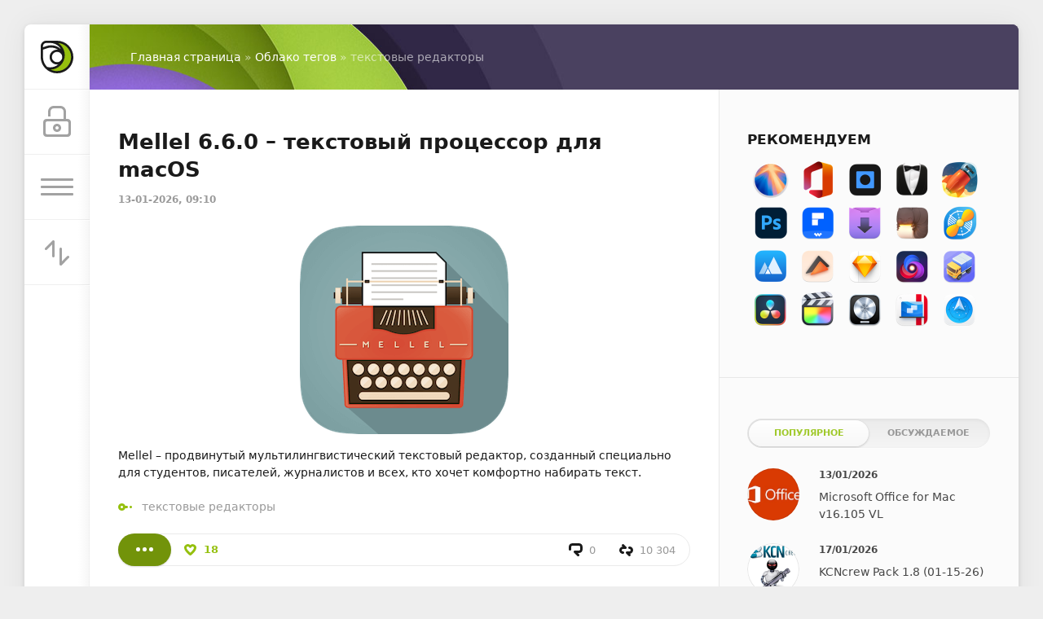

--- FILE ---
content_type: text/html; charset=utf-8
request_url: https://macx.ws/tags/%D1%82%D0%B5%D0%BA%D1%81%D1%82%D0%BE%D0%B2%D1%8B%D0%B5%20%D1%80%D0%B5%D0%B4%D0%B0%D0%BA%D1%82%D0%BE%D1%80%D1%8B/
body_size: 12750
content:
<!DOCTYPE html>
<html lang="ru">
<head>
	<title>текстовые редакторы » Программы, игры для macOS скачать бесплатно</title>
<meta charset="utf-8">
<meta name="description" content="Mellel – продвинутый мультилингвистический текстовый редактор, созданный специально для студентов, писателей, журналистов и всех, кто хочет комфортно набирать текст. Версия 6.6.0: Инспектор цитирования — предоставляет подробный обзор использованных в документе ссылок непосредственно в Mellel.">
<meta name="keywords" content="Mellel, заметок, шаблон, позволяет, текст, карточки, аннотации, перечислены, можно, получить, документ, текста, шаблона, шаблоном, умолчанию, цитирования, предоставляет, использованных, документе, сведения">
<link rel="canonical" href="https://macx.ws/tags/%D1%82%D0%B5%D0%BA%D1%81%D1%82%D0%BE%D0%B2%D1%8B%D0%B5%20%D1%80%D0%B5%D0%B4%D0%B0%D0%BA%D1%82%D0%BE%D1%80%D1%8B/">
<link rel="alternate" type="application/rss+xml" title="Программы, игры для macOS скачать бесплатно RSS" href="https://macx.ws/rss.xml">
<link rel="alternate" type="application/rss+xml" title="Программы, игры для macOS скачать бесплатно RSS Dzen" href="https://macx.ws/rssdzen.xml">
<link rel="preconnect" href="https://macx.ws/" fetchpriority="high">
<meta property="twitter:title" content="текстовые редакторы » Программы, игры для macOS скачать бесплатно">
<meta property="twitter:description" content="Mellel – продвинутый мультилингвистический текстовый редактор, созданный специально для студентов, писателей, журналистов и всех, кто хочет комфортно набирать текст. Версия 6.6.0: Инспектор цитирования — предоставляет подробный обзор использованных в документе ссылок непосредственно в Mellel.">
<meta property="twitter:card" content="summary_large_image">
<meta property="twitter:image" content="https://macx.ws/uploads/posts/2017-10/1507483156_mellel_01.jpg">
<meta property="og:type" content="article">
<meta property="og:site_name" content="Программы, игры для macOS скачать бесплатно">
<meta property="og:title" content="текстовые редакторы » Программы, игры для macOS скачать бесплатно">
<meta property="og:description" content="Mellel – продвинутый мультилингвистический текстовый редактор, созданный специально для студентов, писателей, журналистов и всех, кто хочет комфортно набирать текст. Версия 6.6.0: Инспектор цитирования — предоставляет подробный обзор использованных в документе ссылок непосредственно в Mellel.">
<meta property="og:image" content="https://macx.ws/uploads/posts/2017-10/1507483156_mellel_01.jpg">

<script src="/public/js/jquery3.js?v=f955f"></script>
<script src="/public/js/jqueryui.js?v=f955f" defer></script>
<script src="/public/js/dle_js.js?v=f955f" defer></script>
<script type="application/ld+json">{"@context":"https://schema.org","@graph":[{"@type":"BreadcrumbList","@context":"https://schema.org/","itemListElement":[{"@type":"ListItem","position":1,"item":{"@id":"https://macx.ws/","name":"Главная страница"}},{"@type":"ListItem","position":2,"item":{"@id":"https://macx.ws/tags/","name":"Облако тегов"}},{"@type":"ListItem","position":3,"item":{"@id":"https://macx.ws/tags/%D1%82%D0%B5%D0%BA%D1%81%D1%82%D0%BE%D0%B2%D1%8B%D0%B5%20%D1%80%D0%B5%D0%B4%D0%B0%D0%BA%D1%82%D0%BE%D1%80%D1%8B/","name":"текстовые редакторы"}}]}]}</script>
	<meta name="HandheldFriendly" content="true">
	<meta name="format-detection" content="telephone=no">
	<meta name="viewport" content="initial-scale=1.0, maximum-scale=1.0, width=device-width"> 
	<meta name="mobile-web-app-capable" content="yes">
	<meta name="apple-mobile-web-app-status-bar-style" content="default">

	<link rel="shortcut icon" href="/templates/macx2/images/favicon.ico">
	<link rel="apple-touch-icon" href="/templates/macx2/images/touch-icon-iphone.png">
	<link rel="apple-touch-icon" sizes="76x76" href="/templates/macx2/images/touch-icon-ipad.png">
	<link rel="apple-touch-icon" sizes="120x120" href="/templates/macx2/images/touch-icon-iphone-retina.png">
	<link rel="apple-touch-icon" sizes="152x152" href="/templates/macx2/images/touch-icon-ipad-retina.png">

	<link href="/templates/macx2/css/engine.css" type="text/css" rel="stylesheet">
	<link href="/templates/macx2/css/styles.css" type="text/css" rel="stylesheet">
</head>
<body>
	<div class="page">
		<div class="wrp">
			<div class="body">
				<!-- Левая колонка -->
				<div id="body_left">
					<div class="body_left_in">
					<!-- Шапка -->
					<header id="header">
						<!-- Логотип -->
						<a class="logotype" href="/" title="Macx.ws">
							<svg class="icon icon-logo"><use xlink:href="#icon-logo"></use></svg>
						</a>
						<!-- / Логотип -->
						<div class="loginpane">
	
	
	<a href="#" id="loginbtn" class="h_btn login">
		<svg class="icon n_ico icon-login"><use xlink:href="#icon-login"></use></svg>
		<svg class="icon m_ico icon-login_m"><use xlink:href="#icon-login_m"></use></svg>
		<span class="title_hide">Войти</span>
		<span class="icon_close">
			<i class="mt_1"></i><i class="mt_2"></i>
		</span>
	</a>
	<div id="login_drop" class="head_drop">
		<div class="hd_pad">
			<form class="login_form" method="post">
				<div class="soc_links">
					
					
					
					
					
					
				</div>
				<ul>
					<li class="form-group">
						<label for="login_name">Логин:</label>
						<input placeholder="Логин:" type="text" name="login_name" id="login_name" class="wide">
					</li>
					<li class="form-group">
						<label for="login_password">Пароль</label>
						<input placeholder="Пароль" type="password" name="login_password" id="login_password" class="wide">
					</li>
					<li>
						<button class="btn" onclick="submit();" type="submit" title="Войти">
							<b>Войти</b>
						</button>
					</li>
				</ul>
				<input name="login" type="hidden" id="login" value="submit">
				<div class="login_form__foot">
					<a class="right" href="/index.php?do=register"><b>Регистрация</b></a>
					<a href="/index.php?do=lostpassword">Забыли пароль?</a>
				</div>
			</form>
		</div>
	</div>
	
</div>
						<!-- Кнопка вызова меню -->
						<button class="h_btn" id="menubtn">
							<span class="menu_toggle">
								<i class="mt_1"></i><i class="mt_2"></i><i class="mt_3"></i>
							</span>
						</button>
						<!-- / Кнопка вызова меню -->
						
						<div id="sort">
							<button class="h_btn" id="sortbtn">
								<svg class="icon n_ico icon-sort"><use xlink:href="#icon-sort"></use></svg>
								<svg class="icon m_ico icon-sort_m"><use xlink:href="#icon-sort_m"></use></svg>
								<span class="icon_close">
									<i class="mt_1"></i><i class="mt_2"></i>
								</span>
							</button>
							<div id="sort_drop" class="head_drop">
								<div class="hd_pad">
									<b class="sort_label">Сортировать по</b>
									<form name="news_set_sort" id="news_set_sort" method="post">
<ul class="sort"><li class="asc sort_by_date"><a href="#" onclick="dle_change_sort('date','asc'); return false;">дате</a></li><li class="sort_by_editdate"><a href="#" onclick="dle_change_sort('editdate','desc'); return false;">дате изменения</a></li><li class="sort_by_rating"><a href="#" onclick="dle_change_sort('rating','desc'); return false;">популярности</a></li><li class="sort_by_news_read"><a href="#" onclick="dle_change_sort('news_read','desc'); return false;">посещаемости</a></li><li class="sort_by_comm_num"><a href="#" onclick="dle_change_sort('comm_num','desc'); return false;">комментариям</a></li><li class="sort_by_title"><a href="#" onclick="dle_change_sort('title','desc'); return false;">алфавиту</a></li></ul>
<input type="hidden" name="dlenewssortby" id="dlenewssortby" value="date">
<input type="hidden" name="dledirection" id="dledirection" value="DESC">
<input type="hidden" name="set_new_sort" id="set_new_sort" value="dle_sort_tags">
<input type="hidden" name="set_direction_sort" id="set_direction_sort" value="dle_direction_tags">
</form>
								</div>
							</div>
						</div>
						
					</header>
					<!-- / Шапка -->
					</div>
					<!-- Кнопка "Наверх" -->
					<a href="/" id="upper"><svg class="icon icon-up"><use xlink:href="#icon-up"></use></svg></a>
					<!-- / Кнопка "Наверх" -->
					<div id="menu">
						<div class="greenmenu">
	<!-- Поиск -->
	<form id="q_search" method="post">
		<div class="q_search">
			<input id="story" name="story" placeholder="Поиск по сайту..." type="search">
			<button class="q_search_btn" type="submit" title="Найти"><svg class="icon icon-search"><use xlink:href="#icon-search"></use></svg><span class="title_hide">Найти</span></button>
		</div>
		<input type="hidden" name="do" value="search">
		<input type="hidden" name="subaction" value="search">
	</form>
	<!-- / Поиск -->
	<nav class="menu">
		<ul>
<li><a href="https://macx.ws/mac-os-unix/">Программы для macOS <span style="float: right;">4584</span></a>
	<ul><li><a href="https://macx.ws/mac-os-unix/business/">Бизнес <span style="float: right;">33</span></a>
	
	</li><li><a href="https://macx.ws/mac-os-unix/security/">Безопасность <span style="float: right;">38</span></a>
	
	</li><li><a href="https://macx.ws/mac-os-unix/video/">Видео <span style="float: right;">375</span></a>
	
	</li><li><a href="https://macx.ws/mac-os-unix/graphics/">Графика <span style="float: right;">231</span></a>
	
	</li><li><a href="https://macx.ws/mac-os-unix/dev-tools/">Инструменты разработчика <span style="float: right;">92</span></a>
	
	</li><li><a href="https://macx.ws/mac-os-unix/music/">Музыка <span style="float: right;">264</span></a>
	
	</li><li><a href="https://macx.ws/mac-os-unix/productivity/">Производительность <span style="float: right;">127</span></a>
	
	</li><li><a href="https://macx.ws/mac-os-unix/office/">Офис <span style="float: right;">86</span></a>
	
	</li><li><a href="https://macx.ws/mac-os-unix/utilities/">Утилиты <span style="float: right;">833</span></a>
	
	</li><li><a href="https://macx.ws/mac-os-unix/photo/">Фотографии <span style="float: right;">419</span></a>
	
	</li></ul>
	</li><li><a href="https://macx.ws/games-for-mac/">Игры для macOS <span style="float: right;">807</span></a>
	
	</li><li><a href="https://macx.ws/os/">Операционные системы <span style="float: right;">31</span></a>
	
	</li><li><a href="https://macx.ws/raznoe/">Разное <span style="float: right;">358</span></a>
	
	</li>
</ul>
	</nav>
</div>
					</div>
				</div>
				<!-- / Левая колонка -->
				<div class="body_right">
					
					<div id="breadcrumbs">
						<div class="speedbar"><div class="over"><a href="https://macx.ws/">Главная страница</a> » <a href="https://macx.ws/tags/">Облако тегов</a> » текстовые редакторы</div></div>
					</div>
					
					<div id="mainside" class="structure">
						<div class="str_left">
							
							
							
							<section id="content">
							<article class="block story shortstory">
	
	<h2 class="title"><a href="https://macx.ws/5642-mellel.html">Mellel 6.6.0 – текстовый процессор для macOS</a></h2>
	<div class="story_top">
		
		<time class="date grey" datetime="2026-01-13"><a href="https://macx.ws/2026/01/13/">13-01-2026, 09:10</a></time>
	</div>
	<div class="text">
		<p style="text-align:center;"><!--dle_image_begin:https://macx.ws/uploads/posts/2020-11/1606222532_mellel-5.png|--><img src="/uploads/posts/2020-11/1606222532_mellel-5.png" style="max-width:100%;" alt="Mellel 6.6.0 – текстовый процессор для macOS"><!--dle_image_end--></p>
<p>Mellel – продвинутый мультилингвистический текстовый редактор, созданный специально для студентов, писателей, журналистов и всех, кто хочет комфортно набирать текст.</p>
		
	</div>
	<div class="category grey">
		<svg class="icon icon-cat"><use xlink:href="#icon-cat"></use></svg>
		<a href="https://macx.ws/tags/%D1%82%D0%B5%D0%BA%D1%81%D1%82%D0%BE%D0%B2%D1%8B%D0%B5%20%D1%80%D0%B5%D0%B4%D0%B0%D0%BA%D1%82%D0%BE%D1%80%D1%8B/">текстовые редакторы</a>
	</div>
	<div class="story_tools">
		<div class="story_tools_in">
			<a href="https://macx.ws/5642-mellel.html" title="Читать подробнее: Mellel 6.6.0 – текстовый процессор для macOS" class="btn"><span class="more_icon"><i></i><i></i><i></i></span></a>
		
			<div class="rate">
				
				
				<div class="rate_like" title="Мне нравится">
				<a href="#" onclick="doRate('plus', '5642'); return false;" >
					<svg class="icon icon-like"><use xlink:href="#icon-like"></use></svg>
					<span data-ratig-layer-id="5642"><span class="ratingtypeplus" >18</span></span>
				</a>
				</div>
				
				
				
			</div>
		
		</div>
		<ul class="meta grey">
			<li class="meta_coms" title="Комментариев: 0"><a href="https://macx.ws/5642-mellel.html#comment"><svg class="icon icon-coms"><use xlink:href="#icon-coms"></use></svg>0</a></li>
			<li class="meta_views" title="Просмотров: 10 304"><svg class="icon icon-view"><use xlink:href="#icon-view"></use></svg>10 304</li>
		</ul>
	</div>
</article><article class="block story shortstory">
	
	<h2 class="title"><a href="https://macx.ws/8995-ulysses-20.html">Ulysses 39.3</a></h2>
	<div class="story_top">
		
		<time class="date grey" datetime="2026-01-10"><a href="https://macx.ws/2026/01/10/">10-01-2026, 15:09</a></time>
	</div>
	<div class="text">
		<div style="text-align:center;"><!--dle_image_begin:https://macx.ws/uploads/posts/2020-12/1609434761_ulysses.png|--><img src="/uploads/posts/2020-12/1609434761_ulysses.png" style="max-width:100%;" alt="Ulysses 39.3"><!--dle_image_end--></div>
<p><br>Ulysses - по утверждению разработчиков - лучший текстовый редактор, который должен дать творческий толчек для писателей, романистов, рассказчиков и других авторов художественных произведений.</p>
		
	</div>
	<div class="category grey">
		<svg class="icon icon-cat"><use xlink:href="#icon-cat"></use></svg>
		<a href="https://macx.ws/tags/app%20store/">App Store</a>, <a href="https://macx.ws/tags/%D1%82%D0%B5%D0%BA%D1%81%D1%82%D0%BE%D0%B2%D1%8B%D0%B5%20%D1%80%D0%B5%D0%B4%D0%B0%D0%BA%D1%82%D0%BE%D1%80%D1%8B/">текстовые редакторы</a>
	</div>
	<div class="story_tools">
		<div class="story_tools_in">
			<a href="https://macx.ws/8995-ulysses-20.html" title="Читать подробнее: Ulysses 39.3" class="btn"><span class="more_icon"><i></i><i></i><i></i></span></a>
		
			<div class="rate">
				
				
				<div class="rate_like" title="Мне нравится">
				<a href="#" onclick="doRate('plus', '8995'); return false;" >
					<svg class="icon icon-like"><use xlink:href="#icon-like"></use></svg>
					<span data-ratig-layer-id="8995"><span class="ratingtypeplus" >5</span></span>
				</a>
				</div>
				
				
				
			</div>
		
		</div>
		<ul class="meta grey">
			<li class="meta_coms" title="Комментариев: 4"><a href="https://macx.ws/8995-ulysses-20.html#comment"><svg class="icon icon-coms"><use xlink:href="#icon-coms"></use></svg>4</a></li>
			<li class="meta_views" title="Просмотров: 15 390"><svg class="icon icon-view"><use xlink:href="#icon-view"></use></svg>15 390</li>
		</ul>
	</div>
</article><article class="block story shortstory">
	
	<h2 class="title"><a href="https://macx.ws/12420-typora.html">Typora 1.12.6</a></h2>
	<div class="story_top">
		
		<time class="date grey" datetime="2026-01-01"><a href="https://macx.ws/2026/01/01/">1-01-2026, 09:48</a></time>
	</div>
	<div class="text">
		<p style="text-align:center;"><!--dle_image_begin:https://macx.ws/uploads/posts/2022-06/typora.png|--><img src="/uploads/posts/2022-06/typora.png" style="max-width:100%;" alt="Typora 1.12.6"><!--dle_image_end--></p>
<p>Typora будет интересен как читателям, так и писателям. Он удаляет окно предварительного просмотра, переключатель режимов, синтаксические символы исходного кода и все другие ненужные отвлекающие факторы. Заменяет их реальной функцией предварительного просмотра, чтобы помочь сконцентрироваться на самом контенте.</p>
		
	</div>
	<div class="category grey">
		<svg class="icon icon-cat"><use xlink:href="#icon-cat"></use></svg>
		<a href="https://macx.ws/tags/%D1%82%D0%B5%D0%BA%D1%81%D1%82%D0%BE%D0%B2%D1%8B%D0%B5%20%D1%80%D0%B5%D0%B4%D0%B0%D0%BA%D1%82%D0%BE%D1%80%D1%8B/">текстовые редакторы</a>
	</div>
	<div class="story_tools">
		<div class="story_tools_in">
			<a href="https://macx.ws/12420-typora.html" title="Читать подробнее: Typora 1.12.6" class="btn"><span class="more_icon"><i></i><i></i><i></i></span></a>
		
			<div class="rate">
				
				
				<div class="rate_like" title="Мне нравится">
				<a href="#" onclick="doRate('plus', '12420'); return false;" >
					<svg class="icon icon-like"><use xlink:href="#icon-like"></use></svg>
					<span data-ratig-layer-id="12420"><span class="ratingtypeplus" >1</span></span>
				</a>
				</div>
				
				
				
			</div>
		
		</div>
		<ul class="meta grey">
			<li class="meta_coms" title="Комментариев: 2"><a href="https://macx.ws/12420-typora.html#comment"><svg class="icon icon-coms"><use xlink:href="#icon-coms"></use></svg>2</a></li>
			<li class="meta_views" title="Просмотров: 1 352"><svg class="icon icon-view"><use xlink:href="#icon-view"></use></svg>1 352</li>
		</ul>
	</div>
</article><article class="block story shortstory">
	
	<h2 class="title"><a href="https://macx.ws/9359-ia-writer-3.html">iA Writer 7.3.3</a></h2>
	<div class="story_top">
		
		<time class="date grey" datetime="2025-12-25"><a href="https://macx.ws/2025/12/25/">25-12-2025, 19:24</a></time>
	</div>
	<div class="text">
		<div style="text-align:center;"><!--dle_image_begin:https://macx.ws/uploads/posts/2020-11/1605263922_ia-writer.png|--><img src="/uploads/posts/2020-11/1605263922_ia-writer.png" style="max-width:100%;" alt="iA Writer 7.3.3"><!--dle_image_end--></div>
<p><br>iA Writer – это программам для писателей, которая даст вам почувствовать, что вы действительно пишите произведение, а не просто набираете текст!<br>iA Writer для Mac это цифровой писательский инструмент, который гарантировано позволяет перенести ваши мысли в текст.</p>
		
	</div>
	<div class="category grey">
		<svg class="icon icon-cat"><use xlink:href="#icon-cat"></use></svg>
		<a href="https://macx.ws/tags/app%20store/">App Store</a>, <a href="https://macx.ws/tags/%D1%82%D0%B5%D0%BA%D1%81%D1%82%D0%BE%D0%B2%D1%8B%D0%B5%20%D1%80%D0%B5%D0%B4%D0%B0%D0%BA%D1%82%D0%BE%D1%80%D1%8B/">текстовые редакторы</a>
	</div>
	<div class="story_tools">
		<div class="story_tools_in">
			<a href="https://macx.ws/9359-ia-writer-3.html" title="Читать подробнее: iA Writer 7.3.3" class="btn"><span class="more_icon"><i></i><i></i><i></i></span></a>
		
			<div class="rate">
				
				
				<div class="rate_like" title="Мне нравится">
				<a href="#" onclick="doRate('plus', '9359'); return false;" >
					<svg class="icon icon-like"><use xlink:href="#icon-like"></use></svg>
					<span data-ratig-layer-id="9359"><span class="ratingtypeplus" >28</span></span>
				</a>
				</div>
				
				
				
			</div>
		
		</div>
		<ul class="meta grey">
			<li class="meta_coms" title="Комментариев: 3"><a href="https://macx.ws/9359-ia-writer-3.html#comment"><svg class="icon icon-coms"><use xlink:href="#icon-coms"></use></svg>3</a></li>
			<li class="meta_views" title="Просмотров: 23 297"><svg class="icon icon-view"><use xlink:href="#icon-view"></use></svg>23 297</li>
		</ul>
	</div>
</article><article class="block story shortstory">
	
	<h2 class="title"><a href="https://macx.ws/8402-textsoap-743.html">TextSoap 9.6</a></h2>
	<div class="story_top">
		
		<time class="date grey" datetime="2025-12-22"><a href="https://macx.ws/2025/12/22/">22-12-2025, 16:08</a></time>
	</div>
	<div class="text">
		<p style="text-align:center;"><!--dle_image_begin:https://macx.ws/uploads/posts/2024-07/textsoap_9.png||TextSoap 9--><img src="/uploads/posts/2024-07/textsoap_9.png" style="max-width:100%;" alt="TextSoap 9"><!--dle_image_end--></p>
<p>TextSoap для macOS - поможет подчистить текстовые документы различных форматов. TextSoap удалит из текста ненужные символы, пробелы и отступы. Грамотно отформатирует параграфы и устранит множество других проблем и ошибок в оформлении, позволив придать документу желаемый, опрятный вид. TextSoap автоматически исправляет множество проблем и ошибок в тексте, экономя ваше время и силы.</p>
		
	</div>
	<div class="category grey">
		<svg class="icon icon-cat"><use xlink:href="#icon-cat"></use></svg>
		<a href="https://macx.ws/tags/%D1%82%D0%B5%D0%BA%D1%81%D1%82%D0%BE%D0%B2%D1%8B%D0%B5%20%D1%80%D0%B5%D0%B4%D0%B0%D0%BA%D1%82%D0%BE%D1%80%D1%8B/">текстовые редакторы</a>
	</div>
	<div class="story_tools">
		<div class="story_tools_in">
			<a href="https://macx.ws/8402-textsoap-743.html" title="Читать подробнее: TextSoap 9.6" class="btn"><span class="more_icon"><i></i><i></i><i></i></span></a>
		
			<div class="rate">
				
				
				<div class="rate_like" title="Мне нравится">
				<a href="#" onclick="doRate('plus', '8402'); return false;" >
					<svg class="icon icon-like"><use xlink:href="#icon-like"></use></svg>
					<span data-ratig-layer-id="8402"><span class="ratingtypeplus" >3</span></span>
				</a>
				</div>
				
				
				
			</div>
		
		</div>
		<ul class="meta grey">
			<li class="meta_coms" title="Комментариев: 0"><a href="https://macx.ws/8402-textsoap-743.html#comment"><svg class="icon icon-coms"><use xlink:href="#icon-coms"></use></svg>0</a></li>
			<li class="meta_views" title="Просмотров: 7 513"><svg class="icon icon-view"><use xlink:href="#icon-view"></use></svg>7 513</li>
		</ul>
	</div>
</article><article class="block story shortstory">
	
	<h2 class="title"><a href="https://macx.ws/3568-scrivener-3.html">Scrivener 3.5.2</a></h2>
	<div class="story_top">
		
		<time class="date grey" datetime="2025-12-18"><a href="https://macx.ws/2025/12/18/">18-12-2025, 19:52</a></time>
	</div>
	<div class="text">
		<p style="text-align:center;"><!--dle_image_begin:https://macx.ws/uploads/posts/2025-10/scrivener.png||Scrivener--><img src="/uploads/posts/2025-10/scrivener.png" style="max-width:100%;" alt="Scrivener"><!--dle_image_end--></p>
<p>Scrivener — это текстовый процессор и инструмент управления проектами, предназначенный для людей, которым приходится работать с большими объемами текста.</p>
		
	</div>
	<div class="category grey">
		<svg class="icon icon-cat"><use xlink:href="#icon-cat"></use></svg>
		<a href="https://macx.ws/tags/%D1%82%D0%B5%D0%BA%D1%81%D1%82%D0%BE%D0%B2%D1%8B%D0%B5%20%D1%80%D0%B5%D0%B4%D0%B0%D0%BA%D1%82%D0%BE%D1%80%D1%8B/">текстовые редакторы</a>
	</div>
	<div class="story_tools">
		<div class="story_tools_in">
			<a href="https://macx.ws/3568-scrivener-3.html" title="Читать подробнее: Scrivener 3.5.2" class="btn"><span class="more_icon"><i></i><i></i><i></i></span></a>
		
			<div class="rate">
				
				
				<div class="rate_like" title="Мне нравится">
				<a href="#" onclick="doRate('plus', '3568'); return false;" >
					<svg class="icon icon-like"><use xlink:href="#icon-like"></use></svg>
					<span data-ratig-layer-id="3568"><span class="ratingtypeplus" >6</span></span>
				</a>
				</div>
				
				
				
			</div>
		
		</div>
		<ul class="meta grey">
			<li class="meta_coms" title="Комментариев: 0"><a href="https://macx.ws/3568-scrivener-3.html#comment"><svg class="icon icon-coms"><use xlink:href="#icon-coms"></use></svg>0</a></li>
			<li class="meta_views" title="Просмотров: 13 033"><svg class="icon icon-view"><use xlink:href="#icon-view"></use></svg>13 033</li>
		</ul>
	</div>
</article><article class="block story shortstory">
	
	<h2 class="title"><a href="https://macx.ws/10183-mweb.html">MWeb Pro 4.7.8</a></h2>
	<div class="story_top">
		
		<time class="date grey" datetime="2025-11-30"><a href="https://macx.ws/2025/11/30/">30-11-2025, 07:43</a></time>
	</div>
	<div class="text">
		<p style="text-align:center;"><!--dle_image_begin:https://macx.ws/uploads/posts/2025-09/mwebpro.png||MWeb Pro 4--><img src="/uploads/posts/2025-09/mwebpro.png" style="max-width:100%;" alt="MWeb Pro 4"><!--dle_image_end--></p>
<p>MWeb - профессиональный Markdown редактор заметок и генератор статических блогов.</p>
		
	</div>
	<div class="category grey">
		<svg class="icon icon-cat"><use xlink:href="#icon-cat"></use></svg>
		<a href="https://macx.ws/tags/%D1%82%D0%B5%D0%BA%D1%81%D1%82%D0%BE%D0%B2%D1%8B%D0%B5%20%D1%80%D0%B5%D0%B4%D0%B0%D0%BA%D1%82%D0%BE%D1%80%D1%8B/">текстовые редакторы</a>
	</div>
	<div class="story_tools">
		<div class="story_tools_in">
			<a href="https://macx.ws/10183-mweb.html" title="Читать подробнее: MWeb Pro 4.7.8" class="btn"><span class="more_icon"><i></i><i></i><i></i></span></a>
		
			<div class="rate">
				
				
				<div class="rate_like" title="Мне нравится">
				<a href="#" onclick="doRate('plus', '10183'); return false;" >
					<svg class="icon icon-like"><use xlink:href="#icon-like"></use></svg>
					<span data-ratig-layer-id="10183"><span class="ratingtypeplus" >13</span></span>
				</a>
				</div>
				
				
				
			</div>
		
		</div>
		<ul class="meta grey">
			<li class="meta_coms" title="Комментариев: 0"><a href="https://macx.ws/10183-mweb.html#comment"><svg class="icon icon-coms"><use xlink:href="#icon-coms"></use></svg>0</a></li>
			<li class="meta_views" title="Просмотров: 10 152"><svg class="icon icon-view"><use xlink:href="#icon-view"></use></svg>10 152</li>
		</ul>
	</div>
</article><article class="block story shortstory">
	
	<h2 class="title"><a href="https://macx.ws/7790-notebooks-101-bloknot-dlya-mac-os.html">Notebooks 3.8.4 - блокнот для macOS</a></h2>
	<div class="story_top">
		
		<time class="date grey" datetime="2025-10-21"><a href="https://macx.ws/2025/10/21/">21-10-2025, 19:27</a></time>
	</div>
	<div class="text">
		<p style="text-align:center;"><!--dle_image_begin:https://macx.ws/uploads/posts/2022-07/notebooks.png|--><img src="/uploads/posts/2022-07/notebooks.png" style="max-width:100%;" alt="Notebooks 3.8.4 - блокнот для macOS"><!--dle_image_end--></p>
<p>Notebooks является единственным блокнотом, который когда-либо может вам понадобиться. Он позволяет создавать огромное количество записей. Он станет одним и единственным хранилищем не только для всех журналов, идей, заметок, черновиков, рассказов и дневников, но и для ваших проектов, списков задач, документов, файлов и все остального, что вы хотите хранить под рукой. Notebooks хранит и отображает практически любой тип документа: простой текст, PDF, веб- страницы, документы MS Office , фото, видео , музыку и многое другое.</p>
		
	</div>
	<div class="category grey">
		<svg class="icon icon-cat"><use xlink:href="#icon-cat"></use></svg>
		<a href="https://macx.ws/tags/app%20store/">App Store</a>, <a href="https://macx.ws/tags/%D1%82%D0%B5%D0%BA%D1%81%D1%82%D0%BE%D0%B2%D1%8B%D0%B5%20%D1%80%D0%B5%D0%B4%D0%B0%D0%BA%D1%82%D0%BE%D1%80%D1%8B/">текстовые редакторы</a>
	</div>
	<div class="story_tools">
		<div class="story_tools_in">
			<a href="https://macx.ws/7790-notebooks-101-bloknot-dlya-mac-os.html" title="Читать подробнее: Notebooks 3.8.4 - блокнот для macOS" class="btn"><span class="more_icon"><i></i><i></i><i></i></span></a>
		
			<div class="rate">
				
				
				<div class="rate_like" title="Мне нравится">
				<a href="#" onclick="doRate('plus', '7790'); return false;" >
					<svg class="icon icon-like"><use xlink:href="#icon-like"></use></svg>
					<span data-ratig-layer-id="7790"><span class="ratingtypeplus" >13</span></span>
				</a>
				</div>
				
				
				
			</div>
		
		</div>
		<ul class="meta grey">
			<li class="meta_coms" title="Комментариев: 3"><a href="https://macx.ws/7790-notebooks-101-bloknot-dlya-mac-os.html#comment"><svg class="icon icon-coms"><use xlink:href="#icon-coms"></use></svg>3</a></li>
			<li class="meta_views" title="Просмотров: 22 036"><svg class="icon icon-view"><use xlink:href="#icon-view"></use></svg>22 036</li>
		</ul>
	</div>
</article><article class="block story shortstory">
	
	<h2 class="title"><a href="https://macx.ws/3001-plistedit-pro-171.html">PlistEdit Pro 1.10.0</a></h2>
	<div class="story_top">
		
		<time class="date grey" datetime="2025-10-09"><a href="https://macx.ws/2025/10/09/">9-10-2025, 19:09</a></time>
	</div>
	<div class="text">
		<p style="text-align:center;"><!--dle_image_begin:https://macx.ws/uploads/posts/2025-10/plisteditpro.png||PlistEdit Pro--><img src="/uploads/posts/2025-10/plisteditpro.png" style="max-width:100%;" alt="PlistEdit Pro"><!--dle_image_end--></p>
<p>PlistEdit Pro является наиболее продвинутым редактором списков свойств написанных для macOS.</p>
		
	</div>
	<div class="category grey">
		<svg class="icon icon-cat"><use xlink:href="#icon-cat"></use></svg>
		<a href="https://macx.ws/tags/hackintosh/">Hackintosh</a>, <a href="https://macx.ws/tags/%D1%82%D0%B5%D0%BA%D1%81%D1%82%D0%BE%D0%B2%D1%8B%D0%B5%20%D1%80%D0%B5%D0%B4%D0%B0%D0%BA%D1%82%D0%BE%D1%80%D1%8B/">текстовые редакторы</a>, <a href="https://macx.ws/tags/%D0%B8%D0%BD%D1%81%D1%82%D1%80%D1%83%D0%BC%D0%B5%D0%BD%D1%82%D1%8B%20%D1%80%D0%B0%D0%B7%D1%80%D0%B0%D0%B1%D0%BE%D1%82%D1%87%D0%B8%D0%BA%D0%B0/">инструменты разработчика</a>
	</div>
	<div class="story_tools">
		<div class="story_tools_in">
			<a href="https://macx.ws/3001-plistedit-pro-171.html" title="Читать подробнее: PlistEdit Pro 1.10.0" class="btn"><span class="more_icon"><i></i><i></i><i></i></span></a>
		
			<div class="rate">
				
				
				<div class="rate_like" title="Мне нравится">
				<a href="#" onclick="doRate('plus', '3001'); return false;" >
					<svg class="icon icon-like"><use xlink:href="#icon-like"></use></svg>
					<span data-ratig-layer-id="3001"><span class="ratingtypeplus" >9</span></span>
				</a>
				</div>
				
				
				
			</div>
		
		</div>
		<ul class="meta grey">
			<li class="meta_coms" title="Комментариев: 2"><a href="https://macx.ws/3001-plistedit-pro-171.html#comment"><svg class="icon icon-coms"><use xlink:href="#icon-coms"></use></svg>2</a></li>
			<li class="meta_views" title="Просмотров: 38 990"><svg class="icon icon-view"><use xlink:href="#icon-view"></use></svg>38 990</li>
		</ul>
	</div>
</article><article class="block story shortstory">
	
	<h2 class="title"><a href="https://macx.ws/11933-nova.html">Nova 13.3</a></h2>
	<div class="story_top">
		
		<time class="date grey" datetime="2025-09-25"><a href="https://macx.ws/2025/09/25/">25-09-2025, 07:02</a></time>
	</div>
	<div class="text">
		<p style="text-align:center;"><!--dle_image_begin:https://macx.ws/uploads/posts/2020-11/1605246359_nova.png|--><img src="/uploads/posts/2020-11/1605246359_nova.png" style="max-width:100%;" alt="Nova 13.3"><!--dle_image_end--></p>
<p>Nova - редактор для веб-разработчиков. Представьте себе создание контента, и одним щелчком кнопки вы наблюдаете, как Nova запускает ваш локальный сервер, захватывает соответствующий URL-адрес и мгновенно открывает для вас браузер. Просто подумайте о времени, которое вы сэкономите.</p>
		
	</div>
	<div class="category grey">
		<svg class="icon icon-cat"><use xlink:href="#icon-cat"></use></svg>
		<a href="https://macx.ws/tags/%D0%B8%D0%BD%D1%81%D1%82%D1%80%D1%83%D0%BC%D0%B5%D0%BD%D1%82%D1%8B%20%D1%80%D0%B0%D0%B7%D1%80%D0%B0%D0%B1%D0%BE%D1%82%D1%87%D0%B8%D0%BA%D0%B0/">инструменты разработчика</a>, <a href="https://macx.ws/tags/%D1%82%D0%B5%D0%BA%D1%81%D1%82%D0%BE%D0%B2%D1%8B%D0%B5%20%D1%80%D0%B5%D0%B4%D0%B0%D0%BA%D1%82%D0%BE%D1%80%D1%8B/">текстовые редакторы</a>
	</div>
	<div class="story_tools">
		<div class="story_tools_in">
			<a href="https://macx.ws/11933-nova.html" title="Читать подробнее: Nova 13.3" class="btn"><span class="more_icon"><i></i><i></i><i></i></span></a>
		
			<div class="rate">
				
				
				<div class="rate_like" title="Мне нравится">
				<a href="#" onclick="doRate('plus', '11933'); return false;" >
					<svg class="icon icon-like"><use xlink:href="#icon-like"></use></svg>
					<span data-ratig-layer-id="11933"><span class="ratingtypeplus" >8</span></span>
				</a>
				</div>
				
				
				
			</div>
		
		</div>
		<ul class="meta grey">
			<li class="meta_coms" title="Комментариев: 7"><a href="https://macx.ws/11933-nova.html#comment"><svg class="icon icon-coms"><use xlink:href="#icon-coms"></use></svg>7</a></li>
			<li class="meta_views" title="Просмотров: 12 470"><svg class="icon icon-view"><use xlink:href="#icon-view"></use></svg>12 470</li>
		</ul>
	</div>
</article><article class="block story shortstory">
	
	<h2 class="title"><a href="https://macx.ws/9123-smultron.html">Smultron 14.3</a></h2>
	<div class="story_top">
		
		<time class="date grey" datetime="2025-07-26"><a href="https://macx.ws/2025/07/26/">26-07-2025, 18:10</a></time>
	</div>
	<div class="text">
		<p style="text-align:center;"><!--dle_image_begin:https://macx.ws/uploads/posts/2021-10/smultron.webp|--><img src="/uploads/posts/2021-10/smultron.webp" style="max-width:100%;" alt="Smultron 14.3"><!--dle_image_end--></p>
<p>С помощью Smultron создавать и редактировать любой текстовый документ , начиная от веб-страницы, сценарий, список, к каждому виду текста или кода.</p>
		
	</div>
	<div class="category grey">
		<svg class="icon icon-cat"><use xlink:href="#icon-cat"></use></svg>
		<a href="https://macx.ws/tags/%D1%82%D0%B5%D0%BA%D1%81%D1%82%D0%BE%D0%B2%D1%8B%D0%B5%20%D1%80%D0%B5%D0%B4%D0%B0%D0%BA%D1%82%D0%BE%D1%80%D1%8B/">текстовые редакторы</a>
	</div>
	<div class="story_tools">
		<div class="story_tools_in">
			<a href="https://macx.ws/9123-smultron.html" title="Читать подробнее: Smultron 14.3" class="btn"><span class="more_icon"><i></i><i></i><i></i></span></a>
		
			<div class="rate">
				
				
				<div class="rate_like" title="Мне нравится">
				<a href="#" onclick="doRate('plus', '9123'); return false;" >
					<svg class="icon icon-like"><use xlink:href="#icon-like"></use></svg>
					<span data-ratig-layer-id="9123"><span class="ratingtypeplus" >7</span></span>
				</a>
				</div>
				
				
				
			</div>
		
		</div>
		<ul class="meta grey">
			<li class="meta_coms" title="Комментариев: 0"><a href="https://macx.ws/9123-smultron.html#comment"><svg class="icon icon-coms"><use xlink:href="#icon-coms"></use></svg>0</a></li>
			<li class="meta_views" title="Просмотров: 9 573"><svg class="icon icon-view"><use xlink:href="#icon-view"></use></svg>9 573</li>
		</ul>
	</div>
</article><article class="block story shortstory">
	
	<h2 class="title"><a href="https://macx.ws/8398-bbedit.html">BBEdit 15.5.2</a></h2>
	<div class="story_top">
		
		<time class="date grey" datetime="2025-07-22"><a href="https://macx.ws/2025/07/22/">22-07-2025, 06:13</a></time>
	</div>
	<div class="text">
		<p style="text-align:center;"><!--dle_image_begin:https://macx.ws/uploads/posts/2021-08/1629639226_bbedit.png|--><img src="/uploads/posts/2021-08/1629639226_bbedit.png" style="max-width:100%;" alt="BBEdit 15.5.2"><!--dle_image_end--></p>
<p>BBEdit - популярный текстовый и HTML редактор. Эта программа специально разработана для удобного редактирования текста, поиска, трансформации, создания HTML-тегов, написания и правки кода программ в различных языках программирования. BBEdit создан непосредственно для программистов и разработчиков, то есть для людей, которым приходится иметь дело с кодами программ и скриптов. Приложение интегрируется во многие билдеры, например, Apple Xcode, CodeWarrior, MPW, и Perl.</p>
		
	</div>
	<div class="category grey">
		<svg class="icon icon-cat"><use xlink:href="#icon-cat"></use></svg>
		<a href="https://macx.ws/tags/%D1%82%D0%B5%D0%BA%D1%81%D1%82%D0%BE%D0%B2%D1%8B%D0%B5%20%D1%80%D0%B5%D0%B4%D0%B0%D0%BA%D1%82%D0%BE%D1%80%D1%8B/">текстовые редакторы</a>, <a href="https://macx.ws/tags/html-%D1%80%D0%B5%D0%B4%D0%B0%D0%BA%D1%82%D0%BE%D1%80%D1%8B/">HTML-редакторы</a>
	</div>
	<div class="story_tools">
		<div class="story_tools_in">
			<a href="https://macx.ws/8398-bbedit.html" title="Читать подробнее: BBEdit 15.5.2" class="btn"><span class="more_icon"><i></i><i></i><i></i></span></a>
		
			<div class="rate">
				
				
				<div class="rate_like" title="Мне нравится">
				<a href="#" onclick="doRate('plus', '8398'); return false;" >
					<svg class="icon icon-like"><use xlink:href="#icon-like"></use></svg>
					<span data-ratig-layer-id="8398"><span class="ratingtypeplus" >16</span></span>
				</a>
				</div>
				
				
				
			</div>
		
		</div>
		<ul class="meta grey">
			<li class="meta_coms" title="Комментариев: 0"><a href="https://macx.ws/8398-bbedit.html#comment"><svg class="icon icon-coms"><use xlink:href="#icon-coms"></use></svg>0</a></li>
			<li class="meta_views" title="Просмотров: 14 330"><svg class="icon icon-view"><use xlink:href="#icon-view"></use></svg>14 330</li>
		</ul>
	</div>
</article><article class="block story shortstory">
	
	<h2 class="title"><a href="https://macx.ws/11791-sublime-text-4.html">Sublime Text 4.0 Build 4200</a></h2>
	<div class="story_top">
		
		<time class="date grey" datetime="2025-05-22"><a href="https://macx.ws/2025/05/22/">22-05-2025, 20:50</a></time>
	</div>
	<div class="text">
		<p style="text-align:center;"><!--dle_image_begin:https://macx.ws/uploads/posts/2020-05/1589902054_sublime-text.png|--><img src="/uploads/posts/2020-05/1589902054_sublime-text.png" style="max-width:100%;" alt="Sublime Text 4.0 Build 4200"><!--dle_image_end--></p>
<p>Sublime Text — быстрый кроссплатформенный редактор исходных текстов программ. Поддерживает плагины на языке программирования Python.</p>
		
	</div>
	<div class="category grey">
		<svg class="icon icon-cat"><use xlink:href="#icon-cat"></use></svg>
		<a href="https://macx.ws/tags/%D1%82%D0%B5%D0%BA%D1%81%D1%82%D0%BE%D0%B2%D1%8B%D0%B5%20%D1%80%D0%B5%D0%B4%D0%B0%D0%BA%D1%82%D0%BE%D1%80%D1%8B/">текстовые редакторы</a>, <a href="https://macx.ws/tags/%D0%B8%D0%BD%D1%81%D1%82%D1%80%D1%83%D0%BC%D0%B5%D0%BD%D1%82%D1%8B%20%D1%80%D0%B0%D0%B7%D1%80%D0%B0%D0%B1%D0%BE%D1%82%D1%87%D0%B8%D0%BA%D0%B0/">инструменты разработчика</a>
	</div>
	<div class="story_tools">
		<div class="story_tools_in">
			<a href="https://macx.ws/11791-sublime-text-4.html" title="Читать подробнее: Sublime Text 4.0 Build 4200" class="btn"><span class="more_icon"><i></i><i></i><i></i></span></a>
		
			<div class="rate">
				
				
				<div class="rate_like" title="Мне нравится">
				<a href="#" onclick="doRate('plus', '11791'); return false;" >
					<svg class="icon icon-like"><use xlink:href="#icon-like"></use></svg>
					<span data-ratig-layer-id="11791"><span class="ratingtypeplus" >7</span></span>
				</a>
				</div>
				
				
				
			</div>
		
		</div>
		<ul class="meta grey">
			<li class="meta_coms" title="Комментариев: 4"><a href="https://macx.ws/11791-sublime-text-4.html#comment"><svg class="icon icon-coms"><use xlink:href="#icon-coms"></use></svg>4</a></li>
			<li class="meta_views" title="Просмотров: 65 705"><svg class="icon icon-view"><use xlink:href="#icon-view"></use></svg>65 705</li>
		</ul>
	</div>
</article><article class="block story shortstory">
	
	<h2 class="title"><a href="https://macx.ws/10496-wonderpen.html">WonderPen 2.6.2</a></h2>
	<div class="story_top">
		
		<time class="date grey" datetime="2025-04-05"><a href="https://macx.ws/2025/04/05/">5-04-2025, 07:29</a></time>
	</div>
	<div class="text">
		<p style="text-align:center;"><!--dle_image_begin:https://macx.ws/uploads/posts/2021-11/wonderpen.webp|--><img src="/uploads/posts/2021-11/wonderpen.webp" style="max-width:100%;" alt="WonderPen 2.6.2"><!--dle_image_end--></p>
<p>WonderPen - приложение для писателей.</p>
		
	</div>
	<div class="category grey">
		<svg class="icon icon-cat"><use xlink:href="#icon-cat"></use></svg>
		<a href="https://macx.ws/tags/%D1%82%D0%B5%D0%BA%D1%81%D1%82%D0%BE%D0%B2%D1%8B%D0%B5%20%D1%80%D0%B5%D0%B4%D0%B0%D0%BA%D1%82%D0%BE%D1%80%D1%8B/">текстовые редакторы</a>
	</div>
	<div class="story_tools">
		<div class="story_tools_in">
			<a href="https://macx.ws/10496-wonderpen.html" title="Читать подробнее: WonderPen 2.6.2" class="btn"><span class="more_icon"><i></i><i></i><i></i></span></a>
		
			<div class="rate">
				
				
				<div class="rate_like" title="Мне нравится">
				<a href="#" onclick="doRate('plus', '10496'); return false;" >
					<svg class="icon icon-like"><use xlink:href="#icon-like"></use></svg>
					<span data-ratig-layer-id="10496"><span class="ratingtypeplus" >11</span></span>
				</a>
				</div>
				
				
				
			</div>
		
		</div>
		<ul class="meta grey">
			<li class="meta_coms" title="Комментариев: 0"><a href="https://macx.ws/10496-wonderpen.html#comment"><svg class="icon icon-coms"><use xlink:href="#icon-coms"></use></svg>0</a></li>
			<li class="meta_views" title="Просмотров: 9 415"><svg class="icon icon-view"><use xlink:href="#icon-view"></use></svg>9 415</li>
		</ul>
	</div>
</article><article class="block story shortstory">
	
	<h2 class="title"><a href="https://macx.ws/7828-marked-22.html">Marked 2.6.46</a></h2>
	<div class="story_top">
		
		<time class="date grey" datetime="2025-03-10"><a href="https://macx.ws/2025/03/10/">10-03-2025, 17:05</a></time>
	</div>
	<div class="text">
		<p style="text-align:center;"><!--dle_image_begin:https://macx.ws/uploads/posts/2021-06/1624281162_marked-2.png|--><img src="/uploads/posts/2021-06/1624281162_marked-2.png" style="max-width:100%;" alt="Marked 2.6.46"><!--dle_image_end--></p>
<p>Marked 2 – программа, которая полностью ориентирована на верификацию разметки текстов и получение обширной статистики. Marked предназначен для просмотра текстовых файлов (Markdown, Fountain, CriticMarkup и т.п.) в предустановленной или собственной CSS-теме. Вы пишете статью и сразу видите, как она будет выглядеть на вашем сайте.</p>
		
	</div>
	<div class="category grey">
		<svg class="icon icon-cat"><use xlink:href="#icon-cat"></use></svg>
		<a href="https://macx.ws/tags/%D1%82%D0%B5%D0%BA%D1%81%D1%82%D0%BE%D0%B2%D1%8B%D0%B5%20%D1%80%D0%B5%D0%B4%D0%B0%D0%BA%D1%82%D0%BE%D1%80%D1%8B/">текстовые редакторы</a>
	</div>
	<div class="story_tools">
		<div class="story_tools_in">
			<a href="https://macx.ws/7828-marked-22.html" title="Читать подробнее: Marked 2.6.46" class="btn"><span class="more_icon"><i></i><i></i><i></i></span></a>
		
			<div class="rate">
				
				
				<div class="rate_like" title="Мне нравится">
				<a href="#" onclick="doRate('plus', '7828'); return false;" >
					<svg class="icon icon-like"><use xlink:href="#icon-like"></use></svg>
					<span data-ratig-layer-id="7828"><span class="ratingtypeplus" >13</span></span>
				</a>
				</div>
				
				
				
			</div>
		
		</div>
		<ul class="meta grey">
			<li class="meta_coms" title="Комментариев: 0"><a href="https://macx.ws/7828-marked-22.html#comment"><svg class="icon icon-coms"><use xlink:href="#icon-coms"></use></svg>0</a></li>
			<li class="meta_views" title="Просмотров: 6 657"><svg class="icon icon-view"><use xlink:href="#icon-view"></use></svg>6 657</li>
		</ul>
	</div>
</article><div class="block navigation">
	<div class="page_next-prev">
		<span class="page_prev" title="Предыдущая страница">
			<span><svg class="icon icon-left"><use xlink:href="#icon-left"></use></svg></span>
		</span>
		<span class="page_next" title="Следующая страница">
			<a href="https://macx.ws/tags/%D1%82%D0%B5%D0%BA%D1%81%D1%82%D0%BE%D0%B2%D1%8B%D0%B5%20%D1%80%D0%B5%D0%B4%D0%B0%D0%BA%D1%82%D0%BE%D1%80%D1%8B/page/2/"><svg class="icon icon-right"><use xlink:href="#icon-right"></use></svg></a>
		</span>
	</div>
	<div class="pages"><span>1</span> <a href="https://macx.ws/tags/%D1%82%D0%B5%D0%BA%D1%81%D1%82%D0%BE%D0%B2%D1%8B%D0%B5%20%D1%80%D0%B5%D0%B4%D0%B0%D0%BA%D1%82%D0%BE%D1%80%D1%8B/page/2/">2</a> <a href="https://macx.ws/tags/%D1%82%D0%B5%D0%BA%D1%81%D1%82%D0%BE%D0%B2%D1%8B%D0%B5%20%D1%80%D0%B5%D0%B4%D0%B0%D0%BA%D1%82%D0%BE%D1%80%D1%8B/page/3/">3</a> <a href="https://macx.ws/tags/%D1%82%D0%B5%D0%BA%D1%81%D1%82%D0%BE%D0%B2%D1%8B%D0%B5%20%D1%80%D0%B5%D0%B4%D0%B0%D0%BA%D1%82%D0%BE%D1%80%D1%8B/page/4/">4</a> <a href="https://macx.ws/tags/%D1%82%D0%B5%D0%BA%D1%81%D1%82%D0%BE%D0%B2%D1%8B%D0%B5%20%D1%80%D0%B5%D0%B4%D0%B0%D0%BA%D1%82%D0%BE%D1%80%D1%8B/page/5/">5</a> </div>
</div>
							</section>
							
						</div>
						<aside class="str_right" id="rightside">
	<!--  Рекомендуем -->
		<div class="block">
		<h4 class="title">Рекомендуем</h4>
		
			<div>
<a href="/12908-macos-sequoia-15.html" title="macOS Sequoia 15"><span class="image001"></span></a>
<a href="/12198-microsoft-office-2021.html" title="Microsoft Office"><span class="image002"></span></a>
<a href="/12822-topaz-photo-ai-2.html" title="Topaz Photo AI"><span class="image003"></span></a>
<a href="/11914-bartender-4.html" title="Bartender 4"><span class="image004"></span></a>
<a href="/7412-folx-downloader-pro-5.html" title="Folx Pro 5"><span class="image005"></span></a>
<a href="/12926-adobe-photoshop-2025.html" title="Adobe Photoshop 2025"><span class="image006"></span></a>
<a href="/10582-wondershare-pdfelement-6-pro.html" title="PDFelement Pro"><span class="image007"></span></a>
<a href="/11724-downie-4.html" title="Downie 4"><span class="image008"></span></a>
<a href="/7048-keka.html" title="Keka"><span class="image009"></span></a>
<a href="/12917-little-snitch-6.html" title="Little Snitch 6"><span class="image010"></span></a>
<a href="/12764-app-cleaner-uninstaller-pro-8.html" title="App Cleaner & Uninstaller Pro"><span class="image011"></span></a>
<a href="/8309-elmedia-player-pro-50371.html" title="Elmedia Player Pro 8"><span class="image012"></span></a>
<a href="/8260-sketch-31.html" title="Sketch"><span class="image013"></span></a>
<a href="/11933-nova.html" title="Nova"><span class="image014"></span></a>
<a href="/10495-transmit-5.html" title="Transmit 5"><span class="image015"></span></a>
<a href="/11567-davinci-resolve-studio-16.html" title="Davinci Resolve Studio"><span class="image016"></span></a>
<a href="/7377-final-cut-pro-x-101-mas.html" title="Final Cut Pro"><span class="image017"></span></a>
<a href="/6783-logic-pro-x-1001.html" title="Logic Pro X"><span class="image018"></span></a>
<a href="/12913-parallels-desktop-19.html" title="Parallels Desktop 20"><span class="image019"></span></a>
<a href="/11958-path-finder-10.html" title="Path Finder"><span class="image020"></span></a>

</div>
<div style="clear: both;height: 5px;"></div>

		
	</div><div class="block_sep"></div>
	<!-- / Рекомендуем -->
	<!-- Популярные, похожие, обсуждаемые -->
	<div class="block">
		<ul class="block_tabs">
			
			<li  class="active">
				<a title="Популярное" href="#news_top" aria-controls="news_top" data-toggle="tab">
					Популярное
				</a>
			</li>
			
			<li>
				<a title="Обсуждаемое" href="#news_coms" aria-controls="news_coms" data-toggle="tab">
					Обсуждаемое
				</a>
			</li>
			
		</ul>
		<div class="tab-content">
			
			<div class="tab-pane active" id="news_top"><div class="story_line">
	<a href="https://macx.ws/12198-microsoft-office-2021.html" title="Microsoft Office for Mac v16.105 VL">
		<i class="image cover" style="background-image: url(https://macx.ws/uploads/posts/2024-07/microsoft-office.jpg)"></i>
		<div>
			<b class="date"><time datetime="2026-01-13">13/01/2026</time></b>
			<span class="title">Microsoft Office for Mac v16.105 VL</span>
		</div>
	</a>
</div><div class="story_line">
	<a href="https://macx.ws/7337-kcncrew-pack.html" title="KCNcrew Pack 1.8 (01-15-26)">
		<i class="image cover" style="background-image: url(https://macx.ws/uploads/posts/2017-08/1502805156_kcncrew-pack.png)"></i>
		<div>
			<b class="date"><time datetime="2026-01-17">17/01/2026</time></b>
			<span class="title">KCNcrew Pack 1.8 (01-15-26)</span>
		</div>
	</a>
</div><div class="story_line">
	<a href="https://macx.ws/8260-sketch-31.html" title="Sketch 2025.3.3">
		<i class="image cover" style="background-image: url(https://macx.ws/uploads/posts/2020-11/1605699765_sketch.png)"></i>
		<div>
			<b class="date"><time datetime="2026-01-13">13/01/2026</time></b>
			<span class="title">Sketch 2025.3.3</span>
		</div>
	</a>
</div><div class="story_line">
	<a href="https://macx.ws/7969-uefi-clover.html" title="Clover EFI bootloader v5.0 r5166">
		<i class="image cover" style="background-image: url(https://macx.ws/uploads/posts/2017-09/1504937223_uefi-clover.png)"></i>
		<div>
			<b class="date"><time datetime="2026-01-09">09/01/2026</time></b>
			<span class="title">Clover EFI bootloader v5.0 r5166</span>
		</div>
	</a>
</div><div class="story_line">
	<a href="https://macx.ws/5554-lyn-brauzer-izobrazheniy-dlya-mac-os.html" title="Lyn 2.4.7 - браузер изображений для macOS">
		<i class="image cover" style="background-image: url(https://macx.ws/uploads/posts/2020-11/1605119120_lyn.png)"></i>
		<div>
			<b class="date"><time datetime="2025-12-25">25/12/2025</time></b>
			<span class="title">Lyn 2.4.7 - браузер изображений для macOS</span>
		</div>
	</a>
</div></div>
			
			<div class="tab-pane" id="news_coms">
				<div class="story_line">
	<a href="https://macx.ws/11958-path-finder-10.html" title="Path Finder 2211">
		<i class="image cover" style="background-image: url(https://macx.ws/uploads/posts/2022-02/path-finder.png)"></i>
		<div>
			<b class="date"><time datetime="2026-01-19">19/01/2026</time></b>
			<span class="title">Path Finder 2211</span>
		</div>
	</a>
</div><div class="story_line">
	<a href="https://macx.ws/11724-downie-4.html" title="Downie 4.11.10">
		<i class="image cover" style="background-image: url(https://macx.ws/uploads/posts/2020-12/1607505415_downie-4.png)"></i>
		<div>
			<b class="date"><time datetime="2026-01-25">25/01/2026</time></b>
			<span class="title">Downie 4.11.10</span>
		</div>
	</a>
</div><div class="story_line">
	<a href="https://macx.ws/12918-boltai.html" title="BoltAI 2.6.1">
		<i class="image cover" style="background-image: url(https://macx.ws/uploads/posts/2026-01/boltai.png)"></i>
		<div>
			<b class="date"><time datetime="2026-01-25">25/01/2026</time></b>
			<span class="title">BoltAI 2.6.1</span>
		</div>
	</a>
</div><div class="story_line">
	<a href="https://macx.ws/12913-parallels-desktop-19.html" title="Parallels Desktop 26.2.1-57371">
		<i class="image cover" style="background-image: url(https://macx.ws/uploads/posts/2024-07/parallels-desktop-19.png)"></i>
		<div>
			<b class="date"><time datetime="2026-01-25">25/01/2026</time></b>
			<span class="title">Parallels Desktop 26.2.1-57371</span>
		</div>
	</a>
</div><div class="story_line">
	<a href="https://macx.ws/10529-studies.html" title="Studies 1.8.11">
		<i class="image cover" style="background-image: url(https://macx.ws/uploads/posts/2017-09/1505289040_studies.png)"></i>
		<div>
			<b class="date"><time datetime="2026-01-19">19/01/2026</time></b>
			<span class="title">Studies 1.8.11</span>
		</div>
	</a>
</div>
			</div>
			
		</div>
	</div>
	<!-- / Популярные, похожие, обсуждаемые -->
        	<!-- Теги -->
    
	<div class="block">
		<h4 class="title">Популярные теги</h4>
		<div class="tag_list">
			<span class="clouds_xsmall"><a href="https://macx.ws/tags/adobe/" title="Найдено публикаций: 120">Adobe</a></span> <span class="clouds_medium"><a href="https://macx.ws/tags/app%20store/" title="Найдено публикаций: 582">App Store</a></span> <span class="clouds_xsmall"><a href="https://macx.ws/tags/apple/" title="Найдено публикаций: 42">Apple</a></span> <span class="clouds_xsmall"><a href="https://macx.ws/tags/macos/" title="Найдено публикаций: 222">macOS</a></span> <span class="clouds_xsmall"><a href="https://macx.ws/tags/pdf/" title="Найдено публикаций: 69">PDF</a></span> <span class="clouds_xsmall"><a href="https://macx.ws/tags/photoshop/" title="Найдено публикаций: 69">Photoshop</a></span> <span class="clouds_xsmall"><a href="https://macx.ws/tags/%D0%B2%D0%B8%D0%B4%D0%B5%D0%BE/" title="Найдено публикаций: 96">Видео</a></span> <span class="clouds_xsmall"><a href="https://macx.ws/tags/%D0%B8%D0%BD%D0%B4%D0%B8/" title="Найдено публикаций: 168">Инди</a></span> <span class="clouds_xsmall"><a href="https://macx.ws/tags/%D0%B8%D0%BD%D1%82%D0%B5%D1%80%D0%BD%D0%B5%D1%82/" title="Найдено публикаций: 95">Интернет</a></span> <span class="clouds_xsmall"><a href="https://macx.ws/tags/%D0%BE%D1%84%D0%B8%D1%81/" title="Найдено публикаций: 70">Офис</a></span> <span class="clouds_small"><a href="https://macx.ws/tags/%D0%BF%D1%80%D0%B8%D0%BA%D0%BB%D1%8E%D1%87%D0%B5%D0%BD%D1%87%D0%B5%D1%81%D0%BA%D0%B8%D0%B5%20%D0%B8%D0%B3%D1%80%D1%8B/" title="Найдено публикаций: 236">Приключенческие игры</a></span> <span class="clouds_xsmall"><a href="https://macx.ws/tags/%D1%80%D0%BE%D0%BB%D0%B5%D0%B2%D1%8B%D0%B5%20%D0%B8%D0%B3%D1%80%D1%8B/" title="Найдено публикаций: 61">Ролевые игры</a></span> <span class="clouds_xsmall"><a href="https://macx.ws/tags/%D1%81%D0%B8%D0%BC%D1%83%D0%BB%D1%8F%D1%82%D0%BE%D1%80%D1%8B/" title="Найдено публикаций: 113">Симуляторы</a></span> <span class="clouds_xsmall"><a href="https://macx.ws/tags/%D1%81%D1%82%D1%80%D0%B0%D1%82%D0%B5%D0%B3%D0%B8%D0%B8/" title="Найдено публикаций: 165">Стратегии</a></span> <span class="clouds_xlarge"><a href="https://macx.ws/tags/%D1%83%D1%82%D0%B8%D0%BB%D0%B8%D1%82%D1%8B/" title="Найдено публикаций: 798">Утилиты</a></span> <span class="clouds_xsmall"><a href="https://macx.ws/tags/%D1%8D%D0%BA%D1%88%D0%B5%D0%BD%D1%8B/" title="Найдено публикаций: 197">Экшены</a></span> <span class="clouds_xsmall"><a href="https://macx.ws/tags/%D0%B0%D1%83%D0%B4%D0%B8%D0%BE/" title="Найдено публикаций: 111">аудио</a></span> <span class="clouds_xsmall"><a href="https://macx.ws/tags/%D0%B0%D1%83%D0%B4%D0%B8%D0%BE%20%D0%BA%D0%BE%D0%BD%D0%B2%D0%B5%D1%80%D1%82%D0%B5%D1%80%D1%8B/" title="Найдено публикаций: 43">аудио конвертеры</a></span> <span class="clouds_xsmall"><a href="https://macx.ws/tags/%D0%B2%D0%B8%D0%B4%D0%B5%D0%BE%20%D0%BA%D0%BE%D0%BD%D0%B2%D0%B5%D1%80%D1%82%D0%B5%D1%80%D1%8B/" title="Найдено публикаций: 107">видео конвертеры</a></span> <span class="clouds_xsmall"><a href="https://macx.ws/tags/%D0%B2%D0%B8%D0%B4%D0%B5%D0%BE%D0%BA%D1%83%D1%80%D1%81%D1%8B/" title="Найдено публикаций: 84">видеокурсы</a></span> <span class="clouds_xsmall"><a href="https://macx.ws/tags/%D0%B2%D0%B8%D0%B4%D0%B5%D0%BE%D1%80%D0%B5%D0%B4%D0%B0%D0%BA%D1%82%D0%BE%D1%80%D1%8B/" title="Найдено публикаций: 53">видеоредакторы</a></span> <span class="clouds_xsmall"><a href="https://macx.ws/tags/%D0%B2%D0%BE%D1%81%D1%81%D1%82%D0%B0%D0%BD%D0%BE%D0%B2%D0%BB%D0%B5%D0%BD%D0%B8%D0%B5%20%D0%B4%D0%B0%D0%BD%D0%BD%D1%8B%D1%85/" title="Найдено публикаций: 63">восстановление данных</a></span> <span class="clouds_xsmall"><a href="https://macx.ws/tags/%D0%B3%D1%80%D0%B0%D1%84%D0%B8%D0%BA%D0%B0/" title="Найдено публикаций: 194">графика</a></span> <span class="clouds_xsmall"><a href="https://macx.ws/tags/%D0%B8%D0%BD%D1%81%D1%82%D1%80%D1%83%D0%BC%D0%B5%D0%BD%D1%82%D1%8B%20%D1%80%D0%B0%D0%B7%D1%80%D0%B0%D0%B1%D0%BE%D1%82%D1%87%D0%B8%D0%BA%D0%B0/" title="Найдено публикаций: 77">инструменты разработчика</a></span> <span class="clouds_xsmall"><a href="https://macx.ws/tags/%D0%BC%D1%83%D0%B7%D1%8B%D0%BA%D0%B0/" title="Найдено публикаций: 75">музыка</a></span> <span class="clouds_xsmall"><a href="https://macx.ws/tags/%D0%BF%D0%BB%D0%B0%D0%B3%D0%B8%D0%BD%D1%8B/" title="Найдено публикаций: 60">плагины</a></span> <span class="clouds_xsmall"><a href="https://macx.ws/tags/%D0%BF%D1%80%D0%BE%D0%B8%D0%B7%D0%B2%D0%BE%D0%B4%D0%B8%D1%82%D0%B5%D0%BB%D1%8C%D0%BD%D0%BE%D1%81%D1%82%D1%8C/" title="Найдено публикаций: 99">производительность</a></span> <span class="clouds_xsmall"><a href="https://macx.ws/tags/%D1%81%D0%B0%D0%B9%D1%82%D0%BE%D1%81%D1%82%D1%80%D0%BE%D0%B5%D0%BD%D0%B8%D0%B5/" title="Найдено публикаций: 53">сайтостроение</a></span> <span class="clouds_xsmall"><a href="https://macx.ws/tags/%D1%82%D0%B5%D0%BA%D1%81%D1%82%D0%BE%D0%B2%D1%8B%D0%B5%20%D1%80%D0%B5%D0%B4%D0%B0%D0%BA%D1%82%D0%BE%D1%80%D1%8B/" title="Найдено публикаций: 63">текстовые редакторы</a></span> <span class="clouds_small"><a href="https://macx.ws/tags/%D1%84%D0%BE%D1%82%D0%BE%D0%B3%D1%80%D0%B0%D1%84%D0%B8%D0%B8/" title="Найдено публикаций: 396">фотографии</a></span><div class="tags_more"><a href="https://macx.ws/tags/">Показать все теги</a></div>
		</div>
	</div>
    
	<!-- / Теги -->
	<div class="block_sep"></div>
	
    	<!-- Последние комментарии -->
	
	<!-- / Последние комментарии -->
</aside>
						<div class="rightside_bg"></div>
					</div>
					<footer id="footer">
						<ul class="foot_menu">
	<li>
		<b data-toggle="collapse" data-target="#fmenu_1" aria-expanded="false" class="collapsed">
			<i></i> Разделы
		</b>
		<div class="collapse" id="fmenu_1">
			<nav>
                <a href="/">Главная</a>
                <a href="/mac-os-unix/">Программы для macOS</a>
				<a href="/games-for-mac/">Игры для macOS</a>
				<a href="/os/">Операционные системы</a>
				<a href="/raznoe/">Разное</a>
			</nav>
		</div>
	</li>
	<li>
		<b data-toggle="collapse" data-target="#fmenu_2" aria-expanded="false" class="collapsed">
			<i></i> Советы
		</b>
		<div class="collapse" id="fmenu_2">
			<nav>
                <a href="/kak-skachat.html">Как скачать</a>
				<a href="/mac-os-unix/10137-kak-otklyuchit-gatekeeper-v-macos-sierra.html">Как отключить Gatekeeper</a>
				<a href="/chto-takoe-zaschita-celostnosti-sistemy.html">Как отключить SIP?</a>
			</nav>
		</div>
	</li>
	<li>
		<b data-toggle="collapse" data-target="#fmenu_3" aria-expanded="false" class="collapsed">
			<i></i> Пользователю
		</b>
		<div class="collapse" id="fmenu_3">
			<nav>
				<a href="/index.php?do=search">Поиск по сайту</a>
				<a href="/statistics.html">Статистика</a>
				<a href="/lastnews">Последние новости</a>
				<a href="/index.php?do=lastcomments">Последние комментарии</a>
				<a href="/index.php?do=register">Регистрация</a>
			</nav>
		</div>
	</li>
	<li>
		<b data-toggle="collapse" data-target="#fmenu_4" aria-expanded="false" class="collapsed">
			<i></i> Информация
		</b>
		<div class="collapse" id="fmenu_4">
			<nav>
				<a href="/index.php?do=feedback">Контакты</a>
				<a href="/rules.html">Правила</a>
				<a href="/10995-pomosch-saytu.html">Помощь сайту</a>
				<a href="/dlya-pravoobladateley.html">Для правообладателей</a>
				<a href="/rss.xml">RSS</a>
			</nav>
		</div>
	</li>
</ul>
						<div class="footer grey">
	<!-- Копирайт -->
	<div class="copyright">
		<br>Powered by <a href="/" target="_blank">Macx.ws</a> (Macx.to)
	</div>
</div>
					</footer>
				</div>
			</div>
			<div class="foot grey">
</div>
		</div>
	</div>
	<script>
<!--
var dle_root       = '/';
var dle_admin      = '';
var dle_login_hash = '7676c3616118969cfa5c10a12a18f3415082958b';
var dle_group      = 5;
var dle_skin       = 'macx2';
var dle_wysiwyg    = 1;
var dle_min_search = '3';
var dle_act_lang   = ["Подтвердить", "Отмена", "Вставить", "Отмена", "Сохранить", "Удалить", "Загрузка. Пожалуйста, подождите...", "Скопировать", "Скопировано!"];
var menu_short     = 'Быстрое редактирование';
var menu_full      = 'Полное редактирование';
var menu_profile   = 'Просмотр профиля';
var menu_send      = 'Отправить сообщение';
var menu_uedit     = 'Админцентр';
var dle_info       = 'Информация';
var dle_confirm    = 'Подтверждение';
var dle_prompt     = 'Ввод информации';
var dle_req_field  = ["Заполните поле с именем", "Заполните поле с сообщением", "Заполните поле с темой сообщения"];
var dle_del_agree  = 'Вы действительно хотите удалить? Данное действие невозможно будет отменить';
var dle_spam_agree = 'Вы действительно хотите отметить пользователя как спамера? Это приведёт к удалению всех его комментариев';
var dle_c_title    = 'Отправка жалобы';
var dle_complaint  = 'Укажите текст Вашей жалобы для администрации:';
var dle_mail       = 'Ваш e-mail:';
var dle_big_text   = 'Выделен слишком большой участок текста.';
var dle_orfo_title = 'Укажите комментарий для администрации к найденной ошибке на странице:';
var dle_p_send     = 'Отправить';
var dle_p_send_ok  = 'Уведомление успешно отправлено';
var dle_save_ok    = 'Изменения успешно сохранены. Обновить страницу?';
var dle_reply_title= 'Ответ на комментарий';
var dle_tree_comm  = '0';
var dle_del_news   = 'Удалить статью';
var dle_sub_agree  = 'Вы действительно хотите подписаться на комментарии к данной публикации?';
var dle_unsub_agree  = 'Вы действительно хотите отписаться от комментариев к данной публикации?';
var dle_captcha_type  = '4';
var dle_share_interesting  = ["Поделиться ссылкой на выделенный текст", "Twitter", "Facebook", "Вконтакте", "Прямая ссылка:", "Нажмите правой клавишей мыши и выберите «Копировать ссылку»"];
var DLEPlayerLang     = {prev: 'Предыдущий',next: 'Следующий',play: 'Воспроизвести',pause: 'Пауза',mute: 'Выключить звук', unmute: 'Включить звук', settings: 'Настройки', enterFullscreen: 'На полный экран', exitFullscreen: 'Выключить полноэкранный режим', speed: 'Скорость', normal: 'Обычная', quality: 'Качество', pip: 'Режим PiP'};
var DLEGalleryLang    = {CLOSE: 'Закрыть (Esc)', NEXT: 'Следующее изображение', PREV: 'Предыдущее изображение', ERROR: 'Внимание! Обнаружена ошибка', IMAGE_ERROR: 'Не удалось загрузить изображение', TOGGLE_AUTOPLAY: 'Просмотр слайдшоу', TOGGLE_SLIDESHOW: 'Просмотр слайдшоу', TOGGLE_FULLSCREEN: 'Полноэкранный режим', TOGGLE_THUMBS: 'Включить / Выключить уменьшенные копии', TOGGLE_FULL: 'Увеличить / Уменьшить', ITERATEZOOM: 'Увеличить / Уменьшить', DOWNLOAD: 'Скачать изображение' };
var DLEGalleryMode    = 0;
var DLELazyMode       = 0;
var allow_dle_delete_news   = false;
var dle_search_delay   = false;
var dle_search_value   = '';
jQuery(function($){
FastSearch();
});
//-->
</script>
	<script src="/templates/macx2/js/lib.js"></script>
	<script src="/templates/macx2/js/svgxuse.min.js"></script>
	<script>
		jQuery(function($){
			$.get("/templates/macx2/images/sprite.svg", function(data) {
			  var div = document.createElement("div");
			  div.innerHTML = new XMLSerializer().serializeToString(data.documentElement);
			  document.body.insertBefore(div, document.body.childNodes[0]);
			});
		});
	</script>
    <script>$('.hidden-link').click(function(){window.open($(this).data('link'));return false;});</script>
</body>
</html>